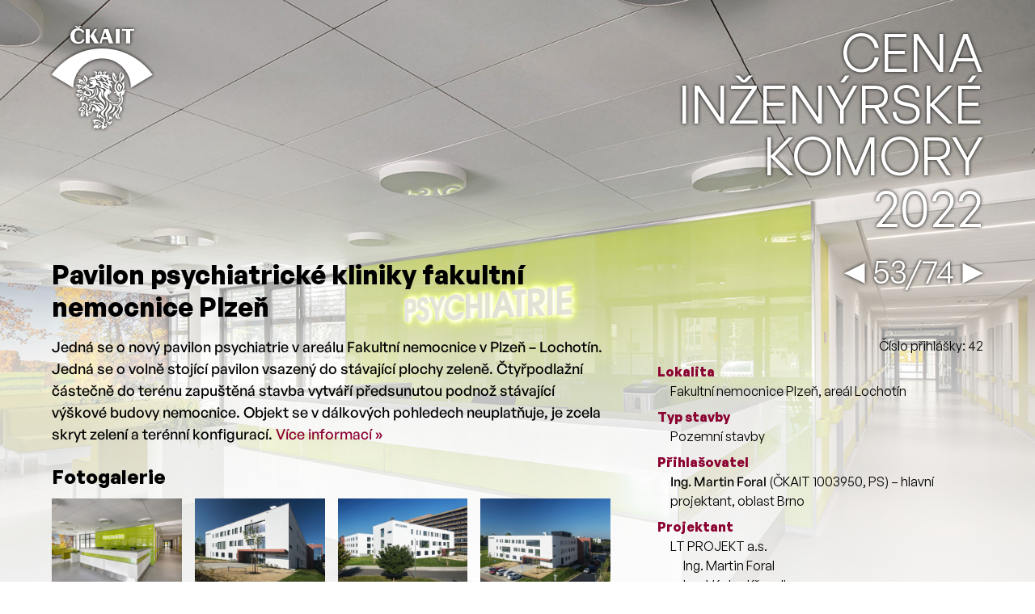

--- FILE ---
content_type: text/html; charset=UTF-8
request_url: https://cik.ckait.cz/2022/pavilon-psychiatricke-kliniky-fakultni-nemocnice-plzen/
body_size: 3250
content:
<!DOCTYPE HTML>
<html lang="cs">
<head>
	<meta charset="utf-8">
	<title>Pavilon psychiatrické kliniky fakultní nemocnice Plzeň | Cena Inženýrské komory</title>
	<meta name="viewport" content="width=device-width">
		<link rel="stylesheet" href="https://cik.ckait.cz/wp-content/themes/cik/style.css?v=20252">
	<script src="https://cik.ckait.cz/wp-content/themes/cik/cik.js"></script>
	<style>
		.site-logo, a:hover, dt, .more-info__button, .question {color:#8b0030}
		.intro.background, .awarded p, .award, .review {background:#8b0030}
	</style>
	<script async src="https://www.googletagmanager.com/gtag/js?id=G-WLT1MC1RT0"></script>
	<script>
		window.dataLayer = window.dataLayer || [];
		function gtag(){dataLayer.push(arguments);}
		gtag('js', new Date());
		gtag('config', 'G-WLT1MC1RT0');
	</script>
</head>

<body class="post year-2022">

<header class="site-header">

	<h1 class="site-logo"><span><a href="/2022"><span>Cena</span> <span>Inženýrské</span> <span>komory</span> <span>2022</span></a></span></h1>
	<a class="ckait-logo" href="/"><span>™</span></a>

	<nav class="guidepost">
		<a href="https://cik.ckait.cz/2022/oprava-mostu-nad-zeleznicni-trati-a-vodnim-kanalem-v-kadani/" title="Oprava mostu nad železniční tratí a vodním kanálem v Kadani" class="arrow">←<span>Oprava mostu nad železniční tratí a vodním kanálem v Kadani</span></a>
		<span>53/74</span>
		<a href="https://cik.ckait.cz/2022/prednadrazni-prostor-sternberk/" title="Přednádražní prostor Šternberk" class="arrow"><span>Přednádražní prostor Šternberk</span>→</a>
	</nav>

</header>


<div class="site-background">
	<img src="https://cik.ckait.cz/media/2022/42-fn-plzen-pavilon-psychiatricke-kliniky-07.jpg" alt="Pavilon psychiatrické kliniky fakultní nemocnice Plzeň">
</div>


<main class="main">

	<h2>Pavilon psychiatrické kliniky fakultní nemocnice Plzeň</h2>

	<div class="two-columns">

		<div class="left-column">

			<p class="perex">Jedná se o nový pavilon psychiatrie v areálu Fakultní nemocnice v Plzeň – Lochotín. Jedná se o volně stojící pavilon vsazený do stávající plochy zeleně. Čtyřpodlažní částečně do terénu zapuštěná stavba vytváří předsunutou podnož stávající výškové budovy nemocnice. Objekt se v dálkových pohledech neuplatňuje, je zcela skryt zelení a terénní konfigurací. <span id="more-info__button--show" class="more-info__button">Více informací »</span></p>

			<section id="more-info__section" class="hidden">
				<h3 class="hidden">Více o stavbě</h3>
				<p>Nová budova psychiatrického pavilonu je plně využita provozem Psychiatrické kliniky v rámci FN Plzeň. Budova je navržena tak, aby v co největší míře vyhovovala nárokům na moderní pracoviště tohoto druhu a splňovala požadavky nových standardů na psychiatrickou lůžkovou a ambulantní péči .V 1.PP budovy je navržen denní stacionář s návaznými dílnami pro terapii s provázaností do venkovního prostoru navazujícího parku, technické a provozní zázemí budovy. V 1. NP jsou umístěny ambulance a akutní lůžková jednotka psychiatrie a návazností na uzavřené atrium. Ve 2. NP je umístěna dětská lůžková jednotka a doléčovací lůžková jednotka. Ve 3. NP je umístěna lůžková jednotka detoxu, lůžková jednotka oddělení závislostí a přednášková místnost se zázemím. <span id="more-info__button--hide" class="more-info__button">« Méně informací</span></p>
			</section>










			<section id="photo-gallery" class="">
				<h3>Fotogalerie</h3>
				<div id="lightbox">
					<div id="image-container"><img src=""></div>
					<div id="previous" class="button" title="Předchozí">◀</div>
					<div id="next" class="button" title="Následující">▶</div>
				</div>
				<div id="close" class="button" title="Zavřít fotogalerii">✕</div>
				<ul id="photo-gallery-list">
					<li><a href="https://cik.ckait.cz/media/2022/42-fn-plzen-pavilon-psychiatricke-kliniky-07.jpg" title="Pavilon psychiatrické kliniky fakultní nemocnice Plzeň"><img src="https://cik.ckait.cz/media/2022/42-fn-plzen-pavilon-psychiatricke-kliniky-07.jpg" alt="Pavilon psychiatrické kliniky fakultní nemocnice Plzeň"></a></li>
					<li><a href="https://cik.ckait.cz/media/2022/42-fn-plzen-pavilon-psychiatricke-kliniky-01.jpg" title="Pavilon psychiatrické kliniky fakultní nemocnice Plzeň"><img src="https://cik.ckait.cz/media/2022/42-fn-plzen-pavilon-psychiatricke-kliniky-01.jpg" alt="Pavilon psychiatrické kliniky fakultní nemocnice Plzeň"></a></li>
					<li><a href="https://cik.ckait.cz/media/2022/42-fn-plzen-pavilon-psychiatricke-kliniky-02.jpg" title="Pavilon psychiatrické kliniky fakultní nemocnice Plzeň"><img src="https://cik.ckait.cz/media/2022/42-fn-plzen-pavilon-psychiatricke-kliniky-02.jpg" alt="Pavilon psychiatrické kliniky fakultní nemocnice Plzeň"></a></li>
					<li><a href="https://cik.ckait.cz/media/2022/42-fn-plzen-pavilon-psychiatricke-kliniky-03.jpg" title="Pavilon psychiatrické kliniky fakultní nemocnice Plzeň"><img src="https://cik.ckait.cz/media/2022/42-fn-plzen-pavilon-psychiatricke-kliniky-03.jpg" alt="Pavilon psychiatrické kliniky fakultní nemocnice Plzeň"></a></li>
					<li><a href="https://cik.ckait.cz/media/2022/42-fn-plzen-pavilon-psychiatricke-kliniky-04.jpg" title="Pavilon psychiatrické kliniky fakultní nemocnice Plzeň"><img src="https://cik.ckait.cz/media/2022/42-fn-plzen-pavilon-psychiatricke-kliniky-04.jpg" alt="Pavilon psychiatrické kliniky fakultní nemocnice Plzeň"></a></li>
					<li><a href="https://cik.ckait.cz/media/2022/42-fn-plzen-pavilon-psychiatricke-kliniky-05.jpg" title="Pavilon psychiatrické kliniky fakultní nemocnice Plzeň"><img src="https://cik.ckait.cz/media/2022/42-fn-plzen-pavilon-psychiatricke-kliniky-05.jpg" alt="Pavilon psychiatrické kliniky fakultní nemocnice Plzeň"></a></li>
					<li><a href="https://cik.ckait.cz/media/2022/42-fn-plzen-pavilon-psychiatricke-kliniky-06.jpg" title="Pavilon psychiatrické kliniky fakultní nemocnice Plzeň"><img src="https://cik.ckait.cz/media/2022/42-fn-plzen-pavilon-psychiatricke-kliniky-06.jpg" alt="Pavilon psychiatrické kliniky fakultní nemocnice Plzeň"></a></li>
					<li><a href="https://cik.ckait.cz/media/2022/42-fn-plzen-pavilon-psychiatricke-kliniky-08.jpg" title="Pavilon psychiatrické kliniky fakultní nemocnice Plzeň"><img src="https://cik.ckait.cz/media/2022/42-fn-plzen-pavilon-psychiatricke-kliniky-08.jpg" alt="Pavilon psychiatrické kliniky fakultní nemocnice Plzeň"></a></li>
					<li><a href="https://cik.ckait.cz/media/2022/42-fn-plzen-pavilon-psychiatricke-kliniky-09.jpg" title="Pavilon psychiatrické kliniky fakultní nemocnice Plzeň"><img src="https://cik.ckait.cz/media/2022/42-fn-plzen-pavilon-psychiatricke-kliniky-09.jpg" alt="Pavilon psychiatrické kliniky fakultní nemocnice Plzeň"></a></li>
					<li><a href="https://cik.ckait.cz/media/2022/42-fn-plzen-pavilon-psychiatricke-kliniky-10.jpg" title="Pavilon psychiatrické kliniky fakultní nemocnice Plzeň"><img src="https://cik.ckait.cz/media/2022/42-fn-plzen-pavilon-psychiatricke-kliniky-10.jpg" alt="Pavilon psychiatrické kliniky fakultní nemocnice Plzeň"></a></li>
					<li><a href="https://cik.ckait.cz/media/2022/42-fn-plzen-pavilon-psychiatricke-kliniky-11.jpg" title="Pavilon psychiatrické kliniky fakultní nemocnice Plzeň"><img src="https://cik.ckait.cz/media/2022/42-fn-plzen-pavilon-psychiatricke-kliniky-11.jpg" alt="Pavilon psychiatrické kliniky fakultní nemocnice Plzeň"></a></li>
					<li><a href="https://cik.ckait.cz/media/2022/42-fn-plzen-pavilon-psychiatricke-kliniky-12.jpg" title="Pavilon psychiatrické kliniky fakultní nemocnice Plzeň"><img src="https://cik.ckait.cz/media/2022/42-fn-plzen-pavilon-psychiatricke-kliniky-12.jpg" alt="Pavilon psychiatrické kliniky fakultní nemocnice Plzeň"></a></li>
				</ul>
			</section>



		</div>



		<section class="right-column">
			<h3 class="hidden">Více o stavbě</h3>
			<p style="text-align: right;">Číslo přihlášky: 42</p>


			<dl>
				<dt>Lokalita</dt>
				<dd>Fakultní nemocnice Plzeň, areál Lochotín</dd>
			</dl>


			<dl>
				<dt>Typ stavby</dt>
				<dd>Pozemní stavby</dd>
			</dl>


			<dl>
				<dt>Přihlašovatel</dt>
				<dd><strong>Ing. Martin Foral</strong> (ČKAIT 1003950, PS) – hlavní projektant, oblast Brno</dd>
			</dl>


			<dl>
				<dt>Projektant</dt>
				<dd>LT PROJEKT a.s.
					<dl>
						<dt>Zaměstanci</dt>
						<dd>Ing. Martin Foral</dd>
					<dd>Ing. Václav Křepelka</dd>
					<dd>Ing. Filip Spáčil</dd>
					</dl>
				</dd>				<dd>K4 a.s.
					<dl>
						<dt>Zaměstanci</dt>
						<dd>Ing. arch. Miloš Schneider</dd>
					<dd>Ing. arch. Marek Starý</dd>
					<dd>Ing. arch. Jiří Ziegler</dd>
					</dl>
				</dd>			</dl>



			<dl>
				<dt>Zhotovitel</dt>
				<dd>PK – GG</dd>
				<dd>OHL ŽS</dd>
				<dd>GEOSAN GROUP a.s.</dd>
			</dl>

			<dl>
				<dt>Stavebník</dt>
				<dd>Fakultní nemocnice Plzeň</dd>
			</dl>


			<dl>
				<dt>Technický dozor</dt>
				<dd>Ing. Václav Holý (ČKAIT 0011711)</dd>			</dl>

			<dl>
				<dt>Zahájení projektových prací</dt>
				<dd>srpen 2016</dd>
			</dl>


			<dl>
				<dt>Vydání stavebního povolení</dt>
				<dd>25. ledna 2017</dd>
			</dl>



			<dl>
				<dt>Dokončení</dt>
				<dd>prosinec 2021</dd>
			</dl>


			<dl>
				<dt>Cena bez DPH</dt>
				<dd>354 000 000 Kč<br></dd>
			</dl>


			<dl>
				<dt>Ocenění</dt>
				<dd>Stavba roku Plzeňského kraje, Cena Svazu podnikatelů ve stavebnictví, 2021</dd>
			</dl>


		</section>

	</div>
</main>


<footer>

	<section class="logos">
		<h3>Cenu inženýrské komory podporují</h3>
		<ul>
			<li class="mmr"><a href="https://mmr.gov.cz"><span>Ministerstvo pro místní rozvoj</span></a></li>
			<li class="mpo"><a href="https://mpo.gov.cz"><span>Ministerstvo průmyslu a obchodu</span></a></li>
			<li class="md"><a href="https://md.gov.cz"><span>Ministerstvo dopravy</span></a></li>
		</ul>
	</section>

	<section class="logos">
		<h3>Partneři zvláštní ceny a ceny veřejnosti</h3>
		<ul>
			<li class="csobpoj"><a href="https://www.csobpoj.cz"><span>ČSOB Pojišťovna</span></a></li>
			<li class="pmckait"><a href="https://www.pmckait.cz"><span>PM ČKAIT</span></a></li>
		</ul>
	</section>

	<section class="authors">
		<h3 class="hidden">Autoři</h3>
		<p>© <a href="https://www.ckait.cz">Česká komora autorizovaných inženýrů a techniků činných ve výstavbě</a></p>
	</section>

	<section class="social">
		<h3 class="hidden">ČKAIT na sociálních sítích</h3>
		<ul>
			<li class="facebook"><a href="https://www.facebook.com/ckait.cz"><span>ČKAIT Facebook</span></a></li>
			<li class="linkedin"><a href="https://www.linkedin.com/company/ckait/"><span>ČKAIT LinkedIn</span></a></li>
			<li class="youtube"><a href="https://www.youtube.com/@CKAIT-videa"><span>ČKAIT Youtube</span></a></li>
			<li class="zi"><a href="https://zpravy.ckait.cz"><span>Z+i ČKAIT</span></a></li>
			<li class="let30"><a href="https://30let.ckait.cz"><span>30 let ČKAIT</span></a></li>
			<li class="profesis"><a href="https://profesis.ckait.cz"><span>PROFESIS</span></a></li>
			<li class="eduk"><a href="https://eduk.ckait.cz"><span>eDUK</span></a></li>
		</ul>
	</section>

</footer>
<script type="speculationrules">
{"prefetch":[{"source":"document","where":{"and":[{"href_matches":"\/*"},{"not":{"href_matches":["\/wp-*.php","\/wp-admin\/*","\/media\/*","\/wp-content\/*","\/wp-content\/plugins\/*","\/wp-content\/themes\/cik\/*","\/*\\?(.+)"]}},{"not":{"selector_matches":"a[rel~=\"nofollow\"]"}},{"not":{"selector_matches":".no-prefetch, .no-prefetch a"}}]},"eagerness":"conservative"}]}
</script>

</body>
</html>


--- FILE ---
content_type: text/css
request_url: https://cik.ckait.cz/wp-content/themes/cik/style.css?v=20252
body_size: 4457
content:
@charset "UTF-8";

/*
Theme Name:CIK
Author:Jindřich Sládek
Author URI:https://wordpress.org/
*/



/* fonts */

@font-face {font-family:'GeneralSans'; src:url('fonts/GeneralSans-Regular.woff') format('woff'); font-weight:normal; font-style:normal;}
@font-face {font-family:'GeneralSans'; src:url('fonts/GeneralSans-Italic.woff') format('woff'); font-weight:normal; font-style:italic;}
@font-face {font-family:'GeneralSans'; src:url('fonts/GeneralSans-Medium.woff') format('woff'); font-weight:600; font-style:normal;}
@font-face {font-family:'GeneralSans'; src:url('fonts/GeneralSans-MediumItalic.woff') format('woff'); font-weight:600; font-style:italic;}
@font-face {font-family:'GeneralSans'; src:url('fonts/GeneralSans-Bold.woff') format('woff'); font-weight:bold; font-style:normal;}
@font-face {font-family:'GeneralSans'; src:url('fonts/GeneralSans-BoldItalic.woff') format('woff'); font-weight:bold; font-style:italic;}
@font-face {font-family:'Symbols'; src:url('fonts/Symbols.woff') format('woff'); font-weight:normal; font-style:normal;}



/* colors */
.ckait-modra {color:#143b62;}
.ckait-zlata {color:#a9872a;}
.cik2022 {color:#8b0030;}



/* reset */

html {width:100%; height:100%; margin:0; padding:0;}
body {font:24px/1.5 GeneralSans, Verdana, Arial, Helvetica, sans-serif; max-width:80em; margin:0 auto; -webkit-font-smoothing:antialiased; -moz-osx-font-smoothing:grayscale; text-size-adjust:none; -webkit-text-size-adjust:none;}

header, main, footer, section, article, aside, figure, figcaption {display:block; box-sizing:border-box;}
li {box-sizing:border-box;}

h1 {font-size:2.5em; margin:0 0 .2em;}
h2 {font-size:2em; margin:0 0 .25em;}
h3 {font-size:1.5em; margin:1em 0 .5em;}
h4 {font-size:1.25em; margin:1em 0 .4em;}
h5 {font-size:1em; margin:1em 0 .5em;}
h6 {font-size:.75em; margin:1em 0 .66em;}

h1, h2, h3, h4, h5, h6 {line-height:1.25;}

p {margin:0 0 .5em;}

ul, ol {padding:0; margin:0 0 .5em; list-style-type:none;}
.upper-latin {list-style-type:upper-latin;}
.decimal {list-style-type:decimal;}

dl, dt, dd {margin:0;}
dl {margin-bottom:.5em;}

nav>ul {margin:0;}

img {display:block; max-width:100%;}

a {color:inherit;}
a:hover {text-decoration:underline; color:black;}

hr {border:none; height:1px; background:#999; margin:1.5em 0 2.5em;}

dt {color:#a9872a; font-weight:bold;}
/*dt:after {content:':';}*/
dd {margin:0 0 0 1em;}
dd strong {font-weight:600;}

dl dl {margin:0;}
dl dl dt {display: none;}

dl.inline dt {font-weight:normal; margin-right:.25em; display:inline;}
dl.inline dd {display:inline; margin:0;}
dl.inline dd:after{display:block; content:''; margin:0 0 .25em;}

dl.black dt {color:black;}
dl.dd-bold dd {font-weight:bold;}

/* modificators */

.fl {float:left !important;}
.fr {float:right !important;}

.cl {clear:left;}
.cr {clear:right;}
.cb {clear:both;}

.hidden {display:none;}

iframe {border:none; margin:.5em 0; width:100%;}
iframe.video-16-9 {aspect-ratio:16/9;}
iframe.video-4-3 {aspect-ratio:4/3;}


/* background */

.site-background {position:absolute; top:0; width:100%; max-width:80em; z-index:-1;}
.site-background:after {display:block; content:'';position:absolute; left:0; bottom:0; width:100%; height:100%; background:linear-gradient(180deg, rgba(255,255,255,0) 10%, rgba(255,255,255,.75) 50%, rgba(255,255,255,1) 100%);}
.site-background img {width:100%;}



/* header */

.site-header {position:relative; height:20em;}

/*.site-logo {position:absolute; top:50%; right:4em; font-size:1em; margin:-25em 0 0;}*/
.site-logo {position:absolute; top:2em; right:4em; font-size:1em; color:black;}
.site-logo>span {font-size:4em; line-height:1; font-weight:normal; text-align:right; text-transform:uppercase;}
.site-logo a {text-decoration:none; color:inherit; position:relative;}
.post .site-logo a:hover {text-shadow:0 0 8px black;}
.site-logo a>span {display:block;}

/*.post .site-logo {top:2em; right:4em; font-size:1em; margin:0;}*/
/*.ckait-logo {display:block; position:absolute; left:4em; top:50%; width:16em; height:16em; margin:-25em 0 0; color:white; text-decoration:none; line-height:1;}*/

.ckait-logo {display:block; position:absolute; left:4em; top:2em; width:8em; height:8em; margin:0; text-decoration:none; line-height:1;}
.ckait-logo span {font-family:'Symbols'; font-size:8em;}
.ckait-logo:hover {text-decoration:none; color:black;}
.post .ckait-logo:hover span {text-shadow:0 0 8px black;}

.post .site-logo a,
.post .ckait-logo {color:white; text-shadow:0 0 4px black;}

.site-menu {position:absolute; left:4em; bottom:2.5em; height:2.5em; z-index:10;}
.site-menu>ul {height:100%;}
.site-menu li {line-height:2.5; float:left; margin:0 1em 0 0; position:relative;}
.site-menu a {display:block; height:100%; padding:0 1em; background:#f5f5f5; text-decoration:none;}
.site-menu a:hover {background:black; color:white;}
.site-menu>ul ul {display:none; background:#f5f5f5; }
.site-menu>ul>li:hover>ul {display:block; width:20em; position:absolute;}
.site-menu li li {margin:0; width:4em; text-align:center;}




/*.post .ckait-logo {top:2em; width:8em; height:8em; margin:0;}
.post .ckait-logo span {font-size:8em;}*/

/*.main-links {position:absolute; top:3em; left:16em;}*/
.main-links li {margin:0 0 .25em; position:relative;}
.main-links li a:first-child {padding-left:3.5em; line-height:2;}
.main-links li a:first-child:before {content:''; display:block; position:absolute; left:0; top:0; width: 3em; height:2em; background-size: contain; background-position: top left; background-repeat: no-repeat;}

.year-2020 .pdf-publikace:before {background-image: url("images/obalka-cik-2020.png"); }
.year-2021 .pdf-publikace:before {background-image:url("images/obalka-cik-2021.png"); }
.year-2022 .pdf-publikace:before {background-image: url("images/obalka-cik-2022.png"); }
.year-2023 .pdf-publikace:before {background-image: url("images/obalka-cik-2023.png"); }
.year-2024 .pdf-publikace:before {background-image: url("images/obalka-cik-2024.png"); }

.video-cik:before {background: no-repeat url("images/video-cik.png"); }
.year-2020 .video-cik:before {background-image: url("images/video-cik-2020.png"); }
.year-2021 .video-cik:before {background-image: url("images/video-cik-2021.png"); }
.year-2022 .video-cik:before {background-image: url("images/video-cik-2022.png"); }
.year-2023 .video-cik:before {background-image: url("images/video-cik-2023.png"); }
.year-2024 .video-cik:before {background-image: url("images/video-cik-2024.png"); }

.year-2024 .calendary-cik:before {background-image: url("images/calendary-cik-2026.png"); }

.year-2024 .zi-cik:before {background-image: url("images/zi-cik-2024.png"); }

.year-2024 .video-cik-event:before {background-image: url("images/video-cik-2024-event.png"); }



/* navigation */

.crumbs-navi {position:relative; margin:-10em 0 0;}

.guidepost {position:absolute; bottom:-2.25em; right:4em; line-height:1;text-shadow:0 0 4px black; z-index:100;}
.guidepost .arrow {font-size:3em;}
.guidepost>span {font-size:2.5em; color:white;}

.arrow {color:white; text-decoration:none; font-family:'Symbols'; color:white;}
.arrow:hover {text-decoration:none;}
.arrow span {display:none;}



/* main content */

.main {position:relative; margin:0 4em;}
/*.main.post {margin-top:-15em;}*/
.main>h2 {position:relative; color:black; margin:0 0 .5em; width:60%;}
/*.post h2 {width:60%;}*/


.award {position:absolute; left:0; top:-3em; color:white; background:#a9872a;; padding:.5em .75em; line-height:1;}
.award span {font-size: 1.25em;}

.perex {font-weight:600; text-align:left; font-size:1.125em;}


.review {margin:1.5em -1em 0; padding:1em; background:rgba(139,0,48,.9); color:white;}
.review h3 {margin-top:0;}
.review p {margin-bottom:0; text-align: left !important;}



/*.project {position:absolute; left:0; top:-2em; font-size:.75em; color:white; background:rgba(0,0,0,.5); padding:.25em .5em; border-radius:.2em; line-height:1;}
.project span {display:none;}*/

.project {color:#666;}

/*.location {width:60%; font-size:1.25em; font-weight:bold;}*/



.intro {font-size:1.25em; margin:0 0 1em; width:75%; width:calc(75% - .25em);}
.intro h3 {margin-top:0;}
.intro.background {padding:1em; background:#a9872a; box-sizing:border-box; color:white;}
.intro.background a {color:white;}

.intro p:last-child {margin:0;}



.interview h4 {font-size: 1em;}
.question {font-weight:bold; text-align:left !important;}

figure {margin:0 0 1em; padding:0;}
figure img {margin:0 !important;}
figcaption {padding:.75em 1em; background:#eee; font-size:.75em}



/* rules-list */

.rules {font-size: .75em;}

.rules ul,
.rules ol {margin-top:.25em;}

.rules {counter-reset:count-numbers;}
.rules ol {counter-reset:count-letters;}

.rules>li,
.rules ol>li {position: relative; margin:0 0 .5em 0; padding:.5em 1em .5em 3.5em; min-height:3.5em; border-radius:1.5em;}
.rules>li::before,
.rules ol>li::before {color:white; font-weight: bold; position: absolute; left:.75em; top:.75em; width:2em; height:2em; line-height:2em; text-align:center; background:#a9872a; border-radius:50%;}

.rules>li {background:#eee; counter-increment:count-numbers;}
.rules>li::before {content:counter(count-numbers);}
.rules ol>li {background:#ddd; counter-increment:count-letters;}
.rules ol>li::before {content:counter(count-letters, upper-alpha); background:#666;}

.rules ul {margin-left:1.25em;}
.rules ul>li {list-style-type:disc; margin:0 0 .25em .25em;}

.rules dl {margin-top:.25em;}
.rules dt {color:black;}
.rules dd {margin:0;}



.two-columns:after {display:block; content:""; clear:both;}
.left-column {width:60%; float:left;}
.right-column {width:35%; float:right;}

.left-column section p {text-align:justify;}
.left-column img {margin:1em auto;}

.more-info__button {color:#a9872a; cursor:pointer; white-space:nowrap;}
.more-info__button:hover {color:black;}

.left-column ul,
.right-column ul {list-style-type:disc; padding-left:1.25em;}

.left-column .attachments__list {list-style-type:none; padding:0;}
.attachments__list li:before {content:'🗋 '; font-family:'Symbols';}



/* construction-list */
.constructions {position:relative; margin:-35em 0 0; /*z-index:10;*/}
.constructions h2 {color:white; margin:0 0 .5em; /*font-weight:normal;*/}

.construction-list {margin:0 -.5em;}
.construction-list:after {display:block; content:""; clear:both;}
.construction-list li {float:left; width:23%; width:calc(25% - 1em); margin:0 .5em 1em .5em; aspect-ratio:4/3; background:#ddd;}
.construction-list a {position:relative; display:block; text-decoration:none;}
.construction-list a:hover {box-shadow:0 0 1em black;}

.construction-list img {width:100%; margin:0;}
.construction-list h3 {position:absolute; bottom:0; left:0; margin:0; padding:.5em; width:100%; color:white; line-height:1.25; font-size:1em; font-weight:600; background:rgba(0,0,0,.5); box-sizing:border-box;}


.awarded li {width:46%; width:calc(50% - 1em); aspect-ratio:16/9;}
.awarded h3 {font-size:1.25em;}

.awarded p {position:absolute; top:0; right:0; margin:0; padding:.5em;  color:white; line-height:1.25; font-size:1em; font-weight:600; background:#a9872a;; box-sizing:border-box;}

.award5 p {min-width:50%}


/* person */

.person-info {margin:0 0 1em;}
.person-info {display:table; margin:0 0 .5em;}
.person-info>div {display:table-cell; vertical-align:middle;}
.person-info h4 {margin:0 0 .125em;}
.person-info p {margin:0;}
.person-info img {width:6em; height:6em; margin:0 1em 0 0; border-radius:50%;}





/* buttons */

.button {display:block; font-size:2em; line-height:1em; width:1em; height:1em; text-align:center; background:rgba(128,128,128,.5); color:white; border-radius:.5em; font-family:'Symbols'; -webkit-user-select:none; -moz-user-select:none; -ms-user-select:none; user-select:none; cursor:pointer;}
.button span {display:none;}
.button:hover {color:#a9872a;}



/* voting */

#voting {position:relative; /*left:4em; top:12em;*/ width:13.5em; height:3em; padding:.25em .25em .25em 3.75em; background:rgba(255,255,255,.5); border-radius:.5em; margin:1em 0 0 0; border:2px solid #aaa;}
#voting div,
#voting button {position:absolute; font-size:1em; line-height:1; top:.25em; left:.25em; width:3em; height:3em; padding:0; border-radius:50%; border:2px solid #aaa; box-sizing:border-box;}
#voting div {display:none;}
#voting button {background:none; cursor:pointer;}
#voting button span {width:100%; font-family:'Symbols'; font-size:2em; color:#aaa; text-align:center;}

#voting.waiting div {display:block;}
#voting.waiting button {display:none;}
#voting p {margin:0; line-height:1.25; display:table; height:100%;}
#voting p>span {display:table-cell; vertical-align:middle; width:100%; height:100%;}
#voting span>span {display:block; float:left; margin-right:.25em; font-size:2em; line-height:1; color:#aaa;}

#voting button:hover {border-color:black; color:black; background:white;}
#voting.voted button {background:linear-gradient(to bottom, #fcf6ba, #a9872a);}
#voting.voted button span {color:#a9872a;}

#voting div:after {content:''; display:block; position:absolute; left:50%; top:50%; width:100%; height:100%; border:5px solid #ddd; border-radius:50%; transform:translate(-50%, -50%); animation:scaleUp 1s linear infinite; box-sizing:border-box;}

@keyframes scaleUp {
	0% { transform:translate(-50%, -50%) scale(0) }
	60%, 100% { transform:translate(-50%, -50%) scale(1)}
}



/* foto reference */

#lightbox {display:none;}
#close {display:none;}

#photo-gallery .button {position:absolute; margin:-.5em 0 0;}
#photo-gallery #previous {left:-1.5em; top:50%;}
#photo-gallery #next {right:-1.5em; top:50%;}

#photo-gallery-list {margin:0 -.5em 1em; list-style-type:none; padding:0;}
#photo-gallery-list:after {display:block; content:""; clear:both;}
#photo-gallery-list li {width:22%; width:calc(25% - 1em); margin:0 .5em 1em; float:left;}
#photo-gallery-list a {display:block; height:100%;}
#photo-gallery-list img {max-height:100%; margin:0 auto;}

#photo-gallery.expanded {position:fixed; left:0; top:0; right:0; bottom:0; background:white; z-index:1000;}
#photo-gallery.expanded h3 {position:absolute; font-size:1em; line-height:1.25; left:4em; top:0em; right:4em; height:4em; color:black; margin:0; display:flex; justify-content:center; align-items:center; text-align:center; font-weight:normal;}

#photo-gallery.expanded #lightbox{display:block; position:absolute; left:4em; top:4em; right:4em; bottom:2em;}
#photo-gallery.expanded #close {display:block; right:.5em; top:1em;}
#photo-gallery.expanded #image-container {display:flex; position:relative; width:100%; height:100%; align-items:center; justify-content:center;}

#photo-gallery.expanded #lightbox img {max-height:100%;}

#photo-gallery.expanded #photo-gallery-list {display:none/*flex*/; justify-content:center; position:absolute; bottom:1em; width:100%; margin:0;}
#photo-gallery.expanded li {max-width:8em; height:100%;}
#photo-gallery.expanded a {border:1px solid black;}
#photo-gallery.expanded .active a {border:1px solid #a9872a;}
#photo-gallery.expanded a:hover {border:1px solid #a9872a;}



/* footer*/
footer {position:relative; padding:2em 0; margin:0 4em; border-top:1px solid #999; margin-top:2em; /*z-index:500;*/}
footer h3 {text-align:center; font-size:1em; font-weight:normal;}
footer a {text-decoration:none;}
.social ul {display:flex; flex-wrap:wrap; justify-content:center;}
.social li {margin:.5em; width:2em; height:2em; background-size:contain; background-repeat:no-repeat;}
.social span {display:none;}
.social a {display:block; height:100%;}
.social .facebook {background-image:url("images/logo-facebook.png");}
.social .linkedin {background-image:url("images/logo-linkedin.png");}
.social .youtube {background-image:url("images/logo-youtube.png");}
.social .zi {background-image:url("images/logo-z+i.png");}
.social .let30 {background-image:url("images/logo-30-let.png");}
.social .eduk {background-image:url("images/logo-eduk.png");}
.social .profesis {background-image:url("images/logo-profesis.png");}
.authors {text-align:center; margin-bottom:1em;}
.authors p {margin:0;}
.logos ul {display:flex; flex-wrap:wrap; justify-content:center;}
.logos li {margin:0 1em 1em; width:8em; height:3em; background-size:contain; background-repeat:no-repeat; background-position:center;}
/*.logos img {width:100%;}*/
.logos span {display:none;}
.logos a {display:block; height:100%;}
.logos .mmr {background-image:url("images/logo-ministerstvo-pro-mistni-rozvoj.png");}
.logos .mpo {width: 6em; background-image:url("images/logo-ministerstvo-prumyslu-a-obchodu.png");}
.logos .md {background-image:url("images/logo-ministerstvo-dopravy.png");}
.logos .csobpoj {background-image:url("images/logo-csob-pojistovna.png");}
.logos .pmckait {width: 5em; background-image:url("images/logo-pm-ckait.png");}


/* responsive */

@media (max-width:1600px) {
body {font-size:20px;}
/*.main {margin-top:-36em}*/
}

@media (max-width:1440px) {
body {font-size:18px;}
.rules {font-size:.88888em;}

/*.main {margin-top:-36em;}*/
}

@media (max-width:1280px) {
body {font-size:16px;}
.rules {font-size:1em;}

}

@media (max-width:1120px) {
body {font-size:14px;}
}

@media (max-width:960px) {
body {font-size:12px;}
.intro {width:100%;}
}

@media (max-width:800px) {
.ckait-logo,
.pdf-download {left:2em;}
.site-logo,
.guidepost {right:2em;}
.site-menu {left:2em;}
.main {margin:0 2em;}
footer {margin:2em 2em;}
.main-links {left:12em;}
}

@media (max-width:768px) {
.main-links {left:2em; top: 11.5em;}
}

@media (max-width:640px) {
.site-header {height:18em; margin-bottom:2em;}
.site-logo>span {font-size:3em;}
.guidepost {bottom:0;}
.main h2 {width:auto;}
.construction-list li {width:46%; width:calc(50% - 1em);}
.awarded li {width:92%; width:calc(100% - 1em)}

}

@media (max-width:480px) {
.left-column {width:auto; float:none; }
.right-column {width:auto; float:none; border-top:1px solid #999; margin:1.5em 0; padding:1.5em 0 0;}
}

@media (max-width:400px) {
}

@media (max-width:360px) {
.site-header {height:18em; margin-bottom:1em;}
.site-logo>span {font-size:2em;}
.guidepost .arrow {font-size:2.5em;}
.guidepost>span {font-size:2em;}
.construction-list li {width:100%; float:none;}
}
/*.ckait-logo {bottom:1em;}
.ckait-logo a {font-size:4em;}/*
}

@media (max-height:400px) {
#photo-gallery.expanded #lightbox {left:4em; top:4em; right:4em; bottom:2em;}
#photo-gallery.expanded #photo-gallery-list {display:none;}
}

--- FILE ---
content_type: application/javascript
request_url: https://cik.ckait.cz/wp-content/themes/cik/cik.js
body_size: 1386
content:
window.addEventListener('DOMContentLoaded', (event) => {

	/* voting */
	const votingSection=document.getElementById("voting");
	
	if (votingSection) {
		const constructionId=votingSection.getAttribute("data-construction-id");
		//console.log(constructionId);
		//console.log("Local: "+localStorage.getItem(constructionId));
		if (localStorage.getItem(constructionId)=="true") {
			console.log("Voted");
			votingSection.className="voted";
		}
	}



	/* show/hide more info section */

	const moreInfoSection=document.getElementById("more-info__section");

	if (moreInfoSection) {
		const moreInfoButtonShow=document.getElementById("more-info__button--show");
		const moreInfoButtonHide=document.getElementById("more-info__button--hide");

		moreInfoButtonShow.onclick=showMoreInfoSection;
		moreInfoButtonHide.onclick=hideMoreInfoSection;

		function showMoreInfoSection() {
			moreInfoButtonShow.className="hidden";
			moreInfoSection.className="";
		}
		function hideMoreInfoSection() {
			moreInfoButtonShow.className="more-info__button";
			moreInfoSection.className="hidden";
		}
	}



	/* photo gallery lightbox */

	var photoGalleryBox=document.getElementById("photo-gallery");
	
	if (photoGalleryBox) {
		const photoGalleryHeader=photoGalleryBox.getElementsByTagName("h3")[0];
		const photoGalleryHeaderContent=photoGalleryHeader.textContent;
		const lightBox=document.getElementById("lightbox");
		const buttonPrev=document.getElementById("previous");
		const buttonNext=document.getElementById("next");
		const buttonClose=document.getElementById("close");
		const imageContainer=document.getElementById("image-container");
		const mainImage=imageContainer.getElementsByTagName("img")[0];
		const photoGalleryListBox=document.getElementById("photo-gallery-list");
		const photoGalleryList=photoGalleryListBox.getElementsByTagName("li");
		const numberOfItems=photoGalleryList.length;
		var actualIndex=0;
	
		//console.log("Item: "+numberOfItems);
	
		const clickListener=photoGalleryListBox.addEventListener("click", function(event) {
			var activeListItem;
			event.preventDefault();
			activeListItem=event.target.closest("li");
			if (activeListItem!=null) {
				photoGalleryBox.className="expanded";
				photoGalleryList[actualIndex].className="";
				for (var i=0; i<numberOfItems; i++) {
					if (photoGalleryList[i]==activeListItem) {
						actualIndex=i;
						break;
					}
				}
				refreshInfo(photoGalleryList[actualIndex]);
			}
		});

		const keyListener=document.addEventListener('keydown', function(event) {
			console.log(event.code);
			switch(event.code) {
				case 'Escape':
					closeLightbox();
					break;
				case 'ArrowLeft':
					previousImage();
					break;
				case 'ArrowRight':
					nextImage();
					break;
			}
		});

		buttonPrev.onclick=previousImage;
		buttonNext.onclick=nextImage;
		buttonClose.onclick=closeLightbox;


		function previousImage() {
			if (actualIndex>0) {
				photoGalleryList[actualIndex].className="";
				actualIndex--;
				refreshInfo(photoGalleryList[actualIndex]);
			}
		}

		function nextImage() {
			if (actualIndex<numberOfItems-1) {
				photoGalleryList[actualIndex].className="";
				actualIndex++;
				refreshInfo(photoGalleryList[actualIndex]);
			}
		}

		function refreshInfo(selectedItem) {
			selectedItem.className="active";
			mainImage.setAttribute("src",selectedItem.getElementsByTagName("a")[0].getAttribute("href"));
			photoGalleryHeader.textContent=selectedItem.getElementsByTagName("img")[0].getAttribute("alt");
		}

		function closeLightbox() {
			photoGalleryBox.className="";
			photoGalleryHeader.textContent=photoGalleryHeaderContent;
		}
	}

});



/* voting */

function sendMyVote(ajaxUrl, postID, constructionID) {
	const voteContainer = document.getElementById('voting');
	if (voteContainer) {
		voteContainer.className="waiting";
		// first local check
		var voted = localStorage.getItem(constructionID)=="true" ? 'sub' : 'add';
		console.log ("locale: "+localStorage.getItem(constructionID));

		// prepare ajax data
		const data = new FormData();
		data.append('action', 'vote');
		data.append('postid', postID);
		data.append('voted', voted);

		fetch(ajaxUrl, {
			method: "post",
			body: data
		})
		.then((response) => response.text())
		.then((data) => {
			console.log(data);
			// now set locally
			if (data=='add') {
				localStorage.setItem(constructionID, true);
				voteContainer.className="voted";
			} else if (data=='sub') {
				localStorage.setItem(constructionID, false);
				voteContainer.className="";
			} else {
				console.log("Couldn't vote...");
				voteContainer.className=localStorage.getItem(constructionID) ? 'voted' : '';
			}
		})
		.catch((error) => {
			console.error(error);
		});
	}
}
